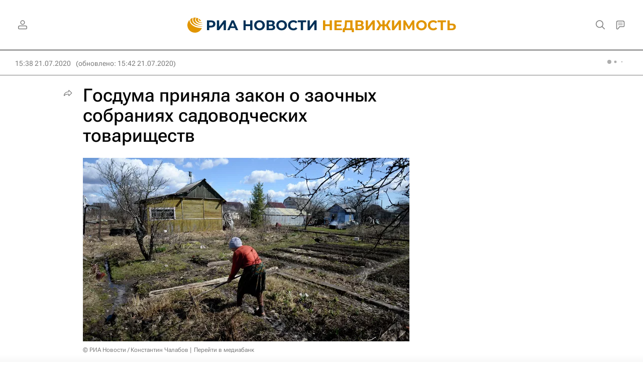

--- FILE ---
content_type: text/html
request_url: https://tns-counter.ru/nc01a**R%3Eundefined*rian_ru/ru/UTF-8/tmsec=rian_ru/946109398***
body_size: -73
content:
00C56525697C8C84X1769770116:00C56525697C8C84X1769770116